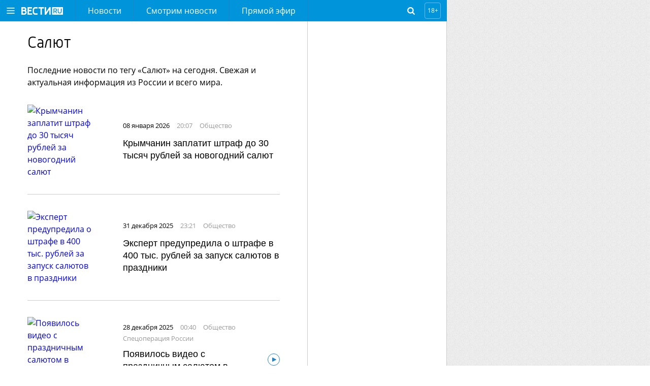

--- FILE ---
content_type: text/html; charset=UTF-8
request_url: https://www.vesti.ru/tag/%D1%81%D0%B0%D0%BB%D1%8E%D1%82
body_size: 15091
content:
<!doctype html>
<html lang="ru">

    <head>
        <meta charset="utf-8">
        <meta http-equiv="X-UA-Compatible" content="IE=edge">
        <meta name="viewport" content="width=device-width, initial-scale=1.0, maximum-scale=1.0, user-scalable=0">
        
        <link rel="apple-touch-icon" sizes="57x57" href="/i/apple-icon-57x57.png?v=1">
        <link rel="apple-touch-icon" sizes="60x60" href="/i/apple-icon-60x60.png?v=1">
        <link rel="apple-touch-icon" sizes="72x72" href="/i/apple-icon-72x72.png?v=1">
        <link rel="apple-touch-icon" sizes="76x76" href="/i/apple-icon-76x76.png?v=1">
        <link rel="apple-touch-icon" sizes="114x114" href="/i/apple-icon-114x114.png?v=1">
        <link rel="apple-touch-icon" sizes="120x120" href="/i/apple-icon-120x120.png?v=1">
        <link rel="apple-touch-icon" sizes="144x144" href="/i/apple-icon-144x144.png?v=1">
        <link rel="apple-touch-icon" sizes="152x152" href="/i/apple-icon-152x152.png?v=1">
        <link rel="apple-touch-icon" sizes="180x180" href="/i/apple-icon-180x180.png?v=1">
        <link rel="icon" type="image/png" sizes="192x192" href="/i/android-icon-192x192.png?v=1">
        <link rel="icon" type="image/png" sizes="32x32" href="/i/favicon-32x32.png?v=1">
        <link rel="icon" type="image/png" sizes="96x96" href="/i/favicon-96x96.png?v=1">
        <link rel="icon" type="image/png" sizes="16x16" href="/i/favicon-16x16.png?v=1">
        <link rel="manifest" href="/assets/manifest.json">

                    <title>Салют: последние новости на сегодня - Вести.Ru</title>
        




        <link rel="stylesheet" href="/css/main.css?v=1527029">

        <link rel="shortcut icon" href="/favicon.ico">

                    <meta name="description" content="Актуальные новости по тегу «Салют» от Вести.Ru. Интервью, репортажи, фото и видео, свежие новости, в которых фигурирует «Салют», в России и во всем Мире.">
        
                    <link rel="canonical" href="https://www.vesti.ru/tag/%D1%81%D0%B0%D0%BB%D1%8E%D1%82">
        
        <meta property="og:site_name" content="vesti.ru">

        
                    <meta property="og:url" content="https://www.vesti.ru/tag/%D1%81%D0%B0%D0%BB%D1%8E%D1%82">
        
                                    <meta property="og:title" content="Салют: последние новости на сегодня - Вести.Ru">
                    
                    <meta name="og:description" content="Последние новости дня на сайте Вести: интервью, репортажи, фото и видео. Свежие новости Москвы, регионов России и всего мира на сегодня – экономика, пенсии, авто, политика, наука, погода и другие. Будьте в курсе актуальных событий.">
        
                    <meta property="og:image" content="https://www.vesti.ru/i/logo_fb.png">
        
        <meta name="twitter:site" content="@vesti_news">

                    <meta name="twitter:title" content="Салют: последние новости на сегодня - Вести.Ru">
        
                    <meta name="twitter:description" content="Актуальные новости по тегу «Салют» от Вести.Ru. Интервью, репортажи, фото и видео, свежие новости, в которых фигурирует «Салют», в России и во всем Мире.">
        
                    <meta name="twitter:image" content="https://www.vesti.ru/i/logo_fb.png">
        
                    <meta property="twitter:url" content="https://www.vesti.ru/tag/%D1%81%D0%B0%D0%BB%D1%8E%D1%82">
        
                    <meta name="twitter:card" content="summary">
        
        
        
        
        
    <!--script src="https://assets.vgtrk.com/uid/latest/uid.js" type="text/javascript"></script-->
        <script src="https://smotrim.ru/js/media-scope.js"></script>
        <script>
            window.mediaScope = window.mediaScope || new window.MSC({
                cid: 'vesti_ru',
                tms: 'vesti_ru',
                idc: 161,
            });
        </script>
        <script src="/js/piwik.js" type="text/javascript"></script>
        <script>
            Piwik.addTracker()
        </script>

        <script>
        var tagId = 18237;
        var tagTitle = "салют";
        var tags = "18237";
        var tagsTitle = "салют";
        var tId = null;
        var articleId = null;
        var subsite = null;

        /** deprecated **/
        var cclId = 18237;
        var cclTitle = "салют";
    </script>
        <!-- Adv slot 59 [ -->



    
        
        
                    <div class="vgtrk-a1" data-id="698">
        
                <script async src="https://yandex.ru/ads/system/header-bidding.js"></script>
<script>
if (window.innerWidth <= 1024) {

var adfoxBiddersMap = {

"adfox_imho-video": "2123526",
"hybrid": "2923215",
"adfox_tn-inpool": "1216219",
"adfox_roden-media": "2109701",
"adfox_adsmart": "962449",
"adfox_NAMENAME": "1963432"
};

var syncPixels = [

{
"bidder": "hybrid",
"pixels": [
"https://www.tns-counter.ru/V13a****idsh_ad/ru/CP1251/tmsec=idsh_mob/",
"https://www.tns-counter.ru/V13a****idsh_vid/ru/CP1251/tmsec=idsh_vestiru-hbrmob/",
"https://mc.yandex.ru/watch/66716692?page-url=vestiru%3Futm_source=mob_hybrid_default%26utm_medium=%26utm_campaign=%26utm_content=%26utm_term=&page-ref="+window.location.href
]
}]
}

else if (window.innerWidth > 1025) {
var adfoxBiddersMap = {
"adfox_imho-video": "2123526",
"hybrid": "2923215",
"adfox_tn-inpool": "1216219",
"adfox_roden-media": "2109701",
"adfox_adsmart": "962449",
"adfox_NAMENAME": "1963432"
};

var syncPixels = [
{
"bidder": "hybrid",
"pixels": [
"https://www.tns-counter.ru/V13a****idsh_ad/ru/CP1251/tmsec=idsh_dis/",
"https://www.tns-counter.ru/V13a****idsh_vid/ru/CP1251/tmsec=idsh_vestiru-hbrdis/",
"https://mc.yandex.ru/watch/66716692?page-url=vestiru%3Futm_source=dis_hybrid_default%26utm_medium=%26utm_campaign=%26utm_content=%26utm_term=&page-ref="+window.location.href
          ]
}]

};

var userTimeout = 2000;
window.YaHeaderBiddingSettings = {
biddersMap: adfoxBiddersMap,
timeout: userTimeout,
syncPixels: syncPixels
};
</script>
                    </div>
        
        
    
        
        
        
                <script>
window.Ya || (window.Ya = {});
window.yaContextCb = window.yaContextCb || [];
window.Ya.adfoxCode || (window.Ya.adfoxCode = {});
window.Ya.adfoxCode.hbCallbacks || (window.Ya.adfoxCode.hbCallbacks = []);
</script>
<script src="https://yandex.ru/ads/system/context.js" async></script>
<script type="text/javascript" src="//cdn-st1.smotrim.ru/mh_files/002/420/imho.js"></script>
        
        
    
        
        
        
                <meta name="yandex-verification" content="8ede5ed9db7d148c" />
        
        
    



<!-- ] Adv slot 59 -->






        <!-- Adv slot 268 [ -->



    
        
        
                    <div class="vgtrk-a1" data-id="711">
        
                <!-- Yandex.RTB R-A-708690-134 -->
<script>
window.yaContextCb.push(() => {
    Ya.Context.AdvManager.render({
        "blockId": "R-A-708690-134",
        "type": "fullscreen",
        "platform": "desktop"
    })
})
</script>
                    </div>
        
        
    
        
        
                    <div class="vgtrk-a1" data-id="675">
        
                <style>
#adfox_157527859444081543 {
position: relative;
max-width: 1280px;
}

@media screen and (max-width: 1680px){

    #adfox_157527859444081543 {
margin-right: 400px;
min-width: 860px;
}
}

@media screen and (max-width: 1024px){

#adfox_157527859444081543 {
margin-right: 0;
min-width: 320px;
width: 100%;
}
}
</style>

<!--AdFox START-->
<!--vgtrk.com-->
<!--Площадка: vesti.ru / Новые вести / Перетяжка 1000х90 | desktop-->
<!--Категория: <не задана>-->
<!--Тип баннера: 1000x90-->
<div id="adfox_157527859444081543"></div>
<script>
window.Ya.adfoxCode.hbCallbacks.push(function () {
    window.Ya.headerBidding.pushAdUnits([
        {
            code: "adfox_157527859444081543", /* 1000Х90 */

            sizes: [
                [
                    970,
                    250
                ],
                [
                    1280,
                    250
                ]
            ],
            bids: [
                {
                    bidder: "adfox_imho-video",
                    params: {
                        p1: "cqrnr",
                        p2: "hity"
                    }
                },
               {
                   bidder: "hybrid",
                   params: {
                   placementId: "65ddfbc27bc72f10b8a264db"
                    }
                },
                {
                    bidder: "adfox_roden-media",
                    params: {
                        p1: "cvufh",
                        p2: "hfln"
                    }
                }
            ]
        }
    ]);

    window.yaContextCb.push(() => {
        Ya.adfoxCode.createAdaptive({
            ownerId: 166267,
            sequentialLoading: true,
            containerId: 'adfox_157527859444081543',
            params: {
                p1: 'brmzj',
                p2: 'eroq',
                puid2: '',
                puid3: '',
                puid4: '',
                puid10: window.cclId,
                puid11: window.tId,
                puid12: window.tags,
                pk: window.tagsTitle,
                pke: '1'
            }
        }, ['desktop'], {
            tabletWidth: 1024,
            phoneWidth: 736,
            isAutoReloads: false
        })
    })
})
</script>
                    </div>
        
        
    
        
        
        
                <!--AdFox START-->
<!--vgtrk.com-->
<!--Площадка: Вести.Ru / Новые вести / Промер 1 NEW-->
<!--Категория: <не задана>-->
<!--Тип баннера: 1x1_R-->
<div id="adfox_15494673120987890"></div>
<script>
    window.yaContextCb.push(()=>{
    Ya.adfoxCode.create({
        ownerId: 166267,
        containerId: 'adfox_15494673120987890',
        params: {
            p1: 'cdniy',
            p2: 'gbcy',
            puid2: '',
            puid3: '',
            puid10: window.cclId,
            puid11: window.tId,
            puid12: window.tags,
            pk: window.tagsTitle,
            pke: '1'
        }
    })
})
</script>


        
        
    



<!-- ] Adv slot 268 -->






        <!-- Adv slot 226 [ -->



    
        
        
                    <div class="vgtrk-a1" data-id="712">
        
                <!-- Yandex.RTB R-A-708690-135 -->
<script>
window.yaContextCb.push(() => {
    Ya.Context.AdvManager.render({
        "blockId": "R-A-708690-135",
        "type": "fullscreen",
        "platform": "touch"
    })
})
</script>
                    </div>
        
        
    
        
        
        
                <div id="adfox_168054323118957964"></div>
<script>
window.Ya.adfoxCode.hbCallbacks.push(function () {
window.Ya.headerBidding.pushAdUnits([
        {
            code: "adfox_168054323118957964", /* floorad_mobile */
            bids: [
                {
                    bidder: "adfox_adsmart",
                    params: {
                        p1: "cxvlt",
                        p2: "hhuq"
                    }
                }
            ]
        }
    ]);
    window.yaContextCb.push(()=>{
        Ya.adfoxCode.createAdaptive({
            ownerId: 166267,
            containerId: 'adfox_168054323118957964',
            type: 'floorAd',
            params: {
                p1: 'bxnkh',
                p2: 'fbnu',
                puid2: '',
                puid3: '',
                puid4: '',
                puid10: window.cclId,
                puid11: window.tId,
                puid12: window.tags,
                pk: window.tagsTitle,
                pke: '1'
            }
        }, ['tablet', 'phone'], {
            tabletWidth: 1024,
            phoneWidth: 736,
            isAutoReloads: false
        })
    })
})
</script>
        
        
    
        
        
        
                <!--AdFox START-->
<!--vgtrk.com-->
<!--Площадка: Вести.Ru / Новые вести / topbanner  // smartphone // адаптивный-->
<!--Категория: <не задана>-->
<!--Тип баннера: topbanner-->
<div id="adfox_14981317330913835"></div>
<script>window.Ya.adfoxCode.hbCallbacks.push(function() {
    window.Ya.headerBidding.pushAdUnits([
        {
          code: "adfox_14981317330913835", /* topbanner_smartphone */
          sizes: [
                [
                    300,
                    250
                ]
                     ],
          bids: [
            {
        bidder: "adfox_imho-video",
        params: {
          p1: "cqsaw",
          p2: "hiua"
        }
      },
         {
       bidder: "hybrid",
       params: {
       placementId: "65ddfbc27bc72f10b8a264dd"
                    }
                },
     { 
        bidder: "adfox_NAMENAME",
                        params: {
                            p1: "cukmq",
                            p2: "hajj"
                        }
                    },
            {
                        bidder: "adfox_roden-media",
                        params: {
                            p1: "cvufk",
                            p2: "hbts"
                        }
                    },
                    {
                        bidder: "adfox_adsmart",
                        params: {
                            p1: "cqmbh",
                            p2: "ul"
                        }
                    }
          ]
        }
    ]);
     window.yaContextCb.push(()=>{
     Ya.adfoxCode.createAdaptive({
        ownerId: 166267,
        containerId: "adfox_14981317330913835",
        params: {
            p1: "bryhq",
            p2: "fctl",
            puid2: "",
            puid10: window.cclId,
            puid11: window.tId,
            puid12: window.tags,
            pk: window.tagsTitle,
            pke: "1"
        },
onRender: function() {
document.querySelector("div#adfox_14981317330913835").style.marginTop = "10px";
document.querySelector("div#adfox_14981317330913835").style.display = "flex";
document.querySelector("div#adfox_14981317330913835").style.alignItems = "center";
document.querySelector("div#adfox_14981317330913835").style.justifyContent = "center";
}
    }, ["phone"], {
        tabletWidth: 1024,
        phoneWidth: 736,
        isAutoReloads: false
    })
  })
})
</script>

        
        
    



<!-- ] Adv slot 226 -->






        <!-- Adv slot 62 [ -->



    
        
        
        
                <!--AdFox START-->
<!--vgtrk.com-->
<!--Площадка: Вести.Ru / Новые вести / m Top banner // tablet // адаптивный-->
<!--Категория: <не задана>-->
<!--Тип баннера: Перетяжка планшет-->
<div id="adfox_149630847713068587"></div>
<script>
    window.yaContextCb.push(()=>{
    Ya.adfoxCode.createAdaptive({
        ownerId: 166267,
        containerId: 'adfox_149630847713068587',
        params: {
            p1: 'bvnwe',
            p2: 'fkql',
            puid2: '',
            puid10: window.cclId,
            puid11: window.tId,
            puid12: window.tags,
            pk: window.tagsTitle,
            pke: '1'
        }
    }, ['tablet'], {
        tabletWidth: 1024,
        phoneWidth: 736,
        isAutoReloads: false
    })
})
</script>
        
        
    



<!-- ] Adv slot 62 -->







        <meta name="apple-itunes-app" content="app-id=1526501534" />
<meta name="yandex-verification" content="62724c15a16d0a88" />
<meta name="yandex-verification" content="590dc0b9edbcf68b" />
<meta name="yandex-verification" content="3f0e6a79c8fef923" />
<meta name="google-site-verification" content="GKStD-YfjeTeyOTtef8G2dgb9zoSvvY1Q5f2qf_K9-s" />
<style>
a.logo-nenastie {
    position: relative;
    display: inline-block;
    height: 54px;
    width: 150px;
    font: normal 0px/54px "OpenSansLight", sans-serif;
    color: #fff;
text-decoration: none;
background: url(/i/Nenastie.svg) left center no-repeat;
    background-size: auto;
background-size: contain;
margin: 0;}
.logo-specproekt, .navigation-top__specproekt { display: none !important; }
.article__text .js-mediator-article h5 { font-weight: normal; }
</style>
<!-- Yandex.Metrika counter -->
<script type="text/javascript" >
   (function(m,e,t,r,i,k,a){m[i]=m[i]||function(){(m[i].a=m[i].a||[]).push(arguments)};
   m[i].l=1*new Date();k=e.createElement(t),a=e.getElementsByTagName(t)[0],k.async=1,k.src=r,a.parentNode.insertBefore(k,a)})
   (window, document, "script", "https://mc.yandex.ru/metrika/tag.js", "ym");

   ym(21374125, "init", {
        clickmap:true,
        trackLinks:true,
        accurateTrackBounce:true,
        webvisor:true
   });
</script>
<noscript><div><img src="https://mc.yandex.ru/watch/21374125" style="position:absolute; left:-9999px;" alt="" /></div></noscript>
<!-- /Yandex.Metrika counter --> 

<!-- Varioqub experiments -->
<script type="text/javascript">
(function(e, x, pe, r, i, me, nt){
e[i]=e[i]||function(){(e[i].a=e[i].a||[]).push(arguments)},
me=x.createElement(pe),me.async=1,me.src=r,nt=x.getElementsByTagName(pe)[0],me.addEventListener('error',function(){function cb(t){t=t[t.length-1],'function'==typeof t&&t({flags:{}})};Array.isArray(e[i].a)&&e[i].a.forEach(cb);e[i]=function(){cb(arguments)}}),nt.parentNode.insertBefore(me,nt)})
(window, document, 'script', 'https://abt.s3.yandex.net/expjs/latest/exp.js', 'ymab');
ymab('metrika.21374125', 'init'/*, {clientFeatures}, {callback}*/);
</script>

    </head>
    <body>
    
    
    
    <!-- pager wrapper [ -->
        <div class="page-wrap">
            <header class="header">
    <div class="header__holder">
        <div class="header__control">
            <a class="header__button header__button--burger" href="#"></a>
        </div>
        <div class="header__logo">
                            <a class="logo" href="/"></a>
                                </div>
        <div class="header__navigation">
            <nav class="navigation navigation--hidden">
    <div class="navigation__control">
        <a class="navigation__close" href="#"></a>
    </div>
    <ul class="navigation-top">
                    <li class="navigation-top__item">
                <a class="navigation-top__link "
                   href="/news"
                                                      >
                    Новости
                </a>
            </li>
                    <li class="navigation-top__item">
                <a class="navigation-top__link "
                   href="https://smotrim.ru/brand/58500"
                                       rel="external noopener nofollow"                >
                    Смотрим новости
                </a>
            </li>
                    <li class="navigation-top__item">
                <a class="navigation-top__link live"
                   href="https://smotrim.ru/channels"
                   target="_blank"                    rel="external noopener nofollow"                >
                    Прямой эфир
                </a>
            </li>
        
    </ul>
    <div class="navigation__list">
        <ul class="navigation__main">
                            <li class="navigation__item">
                    <a class="navigation__link "
                       href="/news"
                                                                  >
                        Новости
                    </a>
                </li>
                            <li class="navigation__item">
                    <a class="navigation__link "
                       href="https://smotrim.ru/brand/58500"
                                               rel="external noopener nofollow"                    >
                        Смотрим новости
                    </a>
                </li>
                            <li class="navigation__item">
                    <a class="navigation__link live"
                       href="https://smotrim.ru/channels"
                       target="_blank"                        rel="external noopener nofollow"                    >
                        Прямой эфир
                    </a>
                </li>
                            <li class="navigation__item">
                    <a class="navigation__link "
                       href="https://smotrim.ru/channels"
                       target="_blank"                        rel="external noopener nofollow"                    >
                        Трансляции
                    </a>
                </li>
                            <li class="navigation__item">
                    <a class="navigation__link "
                       href="https://www.vesti.ru/theme/11921"
                                                                  >
                        Спецоперация
                    </a>
                </li>
            
        </ul>

        <ul class="navigation__projects">
                            <li class="navigation__item">
                    <a href="/tag/Только+у+нас"
                       class="navigation__link "
                                           >
                        Только у нас
                    </a>
                </li>
                            <li class="navigation__item">
                    <a href="/politika"
                       class="navigation__link "
                                           >
                        Политика
                    </a>
                </li>
                            <li class="navigation__item">
                    <a href="/ekonomika"
                       class="navigation__link "
                                           >
                        Экономика
                    </a>
                </li>
                            <li class="navigation__item">
                    <a href="/proisshestviya"
                       class="navigation__link "
                                           >
                        Происшествия
                    </a>
                </li>
                            <li class="navigation__item">
                    <a href="/obshchestvo"
                       class="navigation__link "
                                           >
                        Общество
                    </a>
                </li>
                            <li class="navigation__item">
                    <a href="/kultura"
                       class="navigation__link "
                                           >
                        Культура
                    </a>
                </li>
                            <li class="navigation__item">
                    <a href="/television"
                       class="navigation__link "
                                           >
                        Кино и ТВ
                    </a>
                </li>
                            <li class="navigation__item">
                    <a href="/sport"
                       class="navigation__link "
                                           >
                        Спорт
                    </a>
                </li>
                            <li class="navigation__item">
                    <a href="/avto"
                       class="navigation__link "
                                           >
                        Авто
                    </a>
                </li>
                            <li class="navigation__item">
                    <a href="/nauka"
                       class="navigation__link "
                                           >
                        Наука
                    </a>
                </li>
                            <li class="navigation__item">
                    <a href="/medicina"
                       class="navigation__link "
                                           >
                        Медицина
                    </a>
                </li>
                            <li class="navigation__item">
                    <a href="/hitech"
                       class="navigation__link "
                                           >
                        Hi-tech
                    </a>
                </li>
                            <li class="navigation__item">
                    <a href="/silovye-struktury"
                       class="navigation__link "
                                           >
                        Силовые структуры
                    </a>
                </li>
                            <li class="navigation__item">
                    <a href="/nedvizhimost"
                       class="navigation__link "
                                           >
                        Недвижимость
                    </a>
                </li>
                    </ul>






        <div class="navigation__social">
            <a class="soc-button vkontakte" rel="external noopener nofollow" target="_blank" href="https://vk.com/vesti"></a>
                        <a class="soc-button odnoklassniki" rel="external noopener nofollow" target="_blank" href="https://www.ok.ru/vesti"></a>
                                        <a class="soc-button telegram" rel="external noopener nofollow" target="_blank" href="https://t.me/vestiru"></a>
                        </div>

    </div>
</nav>
        </div>
        <!--  Лого реклама -->
        
        <!-- End реклама -->
        <div class="header__search">
            <div class="search-form search-form--hidden">
    <div class="search-form__control"></div>
    <form class="search-form__form" action="/search">
        <input class="search-form__query" id="search-form-query" autocomplete="off" name="q" placeholder="поиск" type="text" value="">
        <input class="search-form__submit" value="Go!" type="submit">
    </form>
</div>        </div>
        <div class="header__age-restriction">
            <i class="header__icon">18+</i>
        </div>
    </div>
</header>

            <!-- Live [  -->




            
            <div class="main-content">
                    <div class="content">
        <div class="content__inner content__inner_wide content-news">
                            <h1 class="article__title">Салют</h1>
                                                    <div class="article__anons__seo">Последние новости по тегу «Салют» на сегодня. Свежая и актуальная информация из России и всего мира.</div>
            
            <div class="list list-news list-tags" data-next-page="/api/tag/%D1%81%D0%B0%D0%BB%D1%8E%D1%82?page=2">

                                                        <div class="list__item">
                        <a href="/article/4862538"
                           class="list__pic-wrapper  vgtrk-lazy-preloader">
                                                            <img class="list__pic vgtrk-lazy" alt="Крымчанин заплатит штраф до 30 тысяч рублей за новогодний салют"
                                     data-src="https://cdn-st1.smotrim.ru/vh/pictures/lw/797/801/5.jpg">
                                                    </a>
                        <div class="list__info">

                            <div class="list__data">
                                                                    <div class="list__date">
                                    08 января 2026
                                </div>
                                <div class="list__time">
                                    20:07
                                </div>
                                <div class="list__subtitle"><a class="list__src" href="/obshchestvo">общество</a></div>
                                                            </div>
                            <h3 class="list__title">
                                <a href="/article/4862538">Крымчанин заплатит штраф до 30 тысяч рублей за новогодний салют</a>
                            </h3>
                                                    </div>
                    </div>
                                                        <div class="list__item">
                        <a href="/article/4855236"
                           class="list__pic-wrapper  vgtrk-lazy-preloader">
                                                            <img class="list__pic vgtrk-lazy" alt="Эксперт предупредила о штрафе в 400 тыс. рублей за запуск салютов в праздники"
                                     data-src="https://cdn-st1.smotrim.ru/vh/pictures/lw/418/463/9.jpg">
                                                    </a>
                        <div class="list__info">

                            <div class="list__data">
                                                                    <div class="list__date">
                                    31 декабря 2025
                                </div>
                                <div class="list__time">
                                    23:21
                                </div>
                                <div class="list__subtitle"><a class="list__src" href="/obshchestvo">общество</a></div>
                                                            </div>
                            <h3 class="list__title">
                                <a href="/article/4855236">Эксперт предупредила о штрафе в 400 тыс. рублей за запуск салютов в праздники</a>
                            </h3>
                                                    </div>
                    </div>
                                                        <div class="list__item">
                        <a href="/article/4849893"
                           class="list__pic-wrapper  vgtrk-lazy-preloader">
                                                            <img class="list__pic vgtrk-lazy" alt="Появилось видео с праздничным салютом в освобожденном ВС РФ Димитрове"
                                     data-src="https://cdn-st1.smotrim.ru/vh/pictures/lw/793/699/5.jpg">
                                                    </a>
                        <div class="list__info">

                            <div class="list__data">
                                                                    <div class="list__date">
                                    28 декабря 2025
                                </div>
                                <div class="list__time">
                                    00:40
                                </div>
                                <div class="list__subtitle"><a class="list__src" href="/obshchestvo">общество</a></div>
                                                                    <div class="list__subtitle theme">
                                        <a class="list__src"
                                           href="/theme/11921">Спецоперация России</a>
                                    </div>
                                                            </div>
                            <h3 class="list__title has_video">
                                <a href="/article/4849893">Появилось видео с праздничным салютом в освобожденном ВС РФ Димитрове</a>
                            </h3>
                                                            <div class="list__icon">
                                    <a href="/article/4849893"
                                       class="list__icon-play"></a>
                                </div>
                                                    </div>
                    </div>
                                                        <div class="list__item">
                        <a href="/article/4849564"
                           class="list__pic-wrapper  vgtrk-lazy-preloader">
                                                            <img class="list__pic vgtrk-lazy" alt="Сергей Миронов: в Латвии власти пробивают очередное дно, вводя штрафы за салюты"
                                     data-src="https://cdn-st1.smotrim.ru/vh/pictures/lw/579/788/7.jpg">
                                                    </a>
                        <div class="list__info">

                            <div class="list__data">
                                                                    <div class="list__date">
                                    27 декабря 2025
                                </div>
                                <div class="list__time">
                                    16:22
                                </div>
                                <div class="list__subtitle"><a class="list__src" href="/obshchestvo">общество</a></div>
    <div class="list__subtitle"><a class="list__src" href="/politika">политика</a></div>
                                                            </div>
                            <h3 class="list__title">
                                <a href="/article/4849564">Сергей Миронов: в Латвии власти пробивают очередное дно, вводя штрафы за салюты</a>
                            </h3>
                                                    </div>
                    </div>
                                                        <div class="list__item">
                        <a href="/article/4847575"
                           class="list__pic-wrapper  vgtrk-lazy-preloader">
                                                            <img class="list__pic vgtrk-lazy" alt="Юрист Семченков предупредил об угрозе штрафа за запуск фейерверков"
                                     data-src="https://cdn-st1.smotrim.ru/vh/pictures/lw/665/742/3.jpg">
                                                    </a>
                        <div class="list__info">

                            <div class="list__data">
                                                                    <div class="list__date">
                                    26 декабря 2025
                                </div>
                                <div class="list__time">
                                    08:59
                                </div>
                                <div class="list__subtitle"><a class="list__src" href="/obshchestvo">общество</a></div>
                                                                    <div class="list__subtitle theme">
                                        <a class="list__src"
                                           href="/theme/11979">Главные события</a>
                                    </div>
                                                            </div>
                            <h3 class="list__title">
                                <a href="/article/4847575">Юрист Семченков предупредил об угрозе штрафа за запуск фейерверков</a>
                            </h3>
                                                    </div>
                    </div>
                                                        <div class="list__item">
                        <a href="/article/4847211"
                           class="list__pic-wrapper  vgtrk-lazy-preloader">
                                                            <img class="list__pic vgtrk-lazy" alt="В 19 регионах РФ будет запрещена пиротехника в новогодние праздники"
                                     data-src="https://cdn-st1.smotrim.ru/vh/pictures/lw/625/694/3.jpg">
                                                    </a>
                        <div class="list__info">

                            <div class="list__data">
                                                                    <div class="list__date">
                                    25 декабря 2025
                                </div>
                                <div class="list__time">
                                    23:32
                                </div>
                                <div class="list__subtitle"><a class="list__src" href="/proisshestviya">происшествия</a></div>
                                                                    <div class="list__subtitle theme">
                                        <a class="list__src"
                                           href="/theme/12376">Новый год и Рождество-2026</a>
                                    </div>
                                                            </div>
                            <h3 class="list__title">
                                <a href="/article/4847211">В 19 регионах РФ будет запрещена пиротехника в новогодние праздники</a>
                            </h3>
                                                    </div>
                    </div>
                                                        <div class="list__item">
                        <a href="/article/4845364"
                           class="list__pic-wrapper  vgtrk-lazy-preloader">
                                                            <img class="list__pic vgtrk-lazy" alt="Губернатор: салюты в Псковской области можно запускать с 31 декабря до 2 января"
                                     data-src="https://cdn-st1.smotrim.ru/vh/pictures/lw/390/985/0.jpg">
                                                    </a>
                        <div class="list__info">

                            <div class="list__data">
                                                                    <div class="list__date">
                                    25 декабря 2025
                                </div>
                                <div class="list__time">
                                    00:49
                                </div>
                                <div class="list__subtitle"><a class="list__src" href="/proisshestviya">происшествия</a></div>
                                                                    <div class="list__subtitle theme">
                                        <a class="list__src"
                                           href="/theme/12376">Новый год и Рождество-2026</a>
                                    </div>
                                                            </div>
                            <h3 class="list__title">
                                <a href="/article/4845364">Губернатор: салюты в Псковской области можно запускать с 31 декабря до 2 января</a>
                            </h3>
                                                    </div>
                    </div>
                                                        <div class="list__item">
                        <a href="/article/4841730"
                           class="list__pic-wrapper  vgtrk-lazy-preloader">
                                                            <img class="list__pic vgtrk-lazy" alt="В Псковской области разрешили новогодние фейерверки до утра 2 января"
                                     data-src="https://cdn-st1.smotrim.ru/vh/pictures/lw/418/463/9.jpg">
                                                    </a>
                        <div class="list__info">

                            <div class="list__data">
                                                                    <div class="list__date">
                                    23 декабря 2025
                                </div>
                                <div class="list__time">
                                    00:27
                                </div>
                                <div class="list__subtitle"><a class="list__src" href="/obshchestvo">общество</a></div>
                                                            </div>
                            <h3 class="list__title">
                                <a href="/article/4841730">В Псковской области разрешили новогодние фейерверки до утра 2 января</a>
                            </h3>
                                                    </div>
                    </div>
                                                        <div class="list__item">
                        <a href="/article/4828365"
                           class="list__pic-wrapper  vgtrk-lazy-preloader">
                                                            <img class="list__pic vgtrk-lazy" alt="Юрист Арешев напомнил о штрафе из-за неправильного запуска салюта на Новый год"
                                     data-src="https://cdn-st1.smotrim.ru/vh/pictures/lw/390/985/0.jpg">
                                                    </a>
                        <div class="list__info">

                            <div class="list__data">
                                                                    <div class="list__date">
                                    14 декабря 2025
                                </div>
                                <div class="list__time">
                                    21:10
                                </div>
                                <div class="list__subtitle"><a class="list__src" href="/obshchestvo">общество</a></div>
                                                                    <div class="list__subtitle theme">
                                        <a class="list__src"
                                           href="/theme/12376">Новый год и Рождество-2026</a>
                                    </div>
                                                            </div>
                            <h3 class="list__title">
                                <a href="/article/4828365">Юрист Арешев напомнил о штрафе из-за неправильного запуска салюта на Новый год</a>
                            </h3>
                                                    </div>
                    </div>
                                                        <div class="list__item">
                        <a href="/article/4789060"
                           class="list__pic-wrapper  vgtrk-lazy-preloader">
                                                            <img class="list__pic vgtrk-lazy" alt="Праздничный салют в новогоднюю ночь отменили в Улан-Удэ"
                                     data-src="https://cdn-st1.smotrim.ru/vh/pictures/lw/583/175/9.jpg">
                                                    </a>
                        <div class="list__info">

                            <div class="list__data">
                                                                    <div class="list__date">
                                    20 ноября 2025
                                </div>
                                <div class="list__time">
                                    05:24
                                </div>
                                <div class="list__subtitle"><a class="list__src" href="/obshchestvo">общество</a></div>
                                                            </div>
                            <h3 class="list__title">
                                <a href="/article/4789060">Праздничный салют в новогоднюю ночь отменили в Улан-Удэ</a>
                            </h3>
                                                    </div>
                    </div>
                                                        <div class="list__item">
                        <a href="/article/4685746"
                           class="list__pic-wrapper  vgtrk-lazy-preloader">
                                                            <img class="list__pic vgtrk-lazy" alt="Собянин: в Москве праздничного салюта в День города не будет"
                                     data-src="https://cdn-st1.smotrim.ru/vh/pictures/lw/625/694/3.jpg">
                                                    </a>
                        <div class="list__info">

                            <div class="list__data">
                                                                    <div class="list__date">
                                    13 сентября 2025
                                </div>
                                <div class="list__time">
                                    17:06
                                </div>
                                <div class="list__subtitle"><a class="list__src" href="/obshchestvo">общество</a></div>
                                                            </div>
                            <h3 class="list__title">
                                <a href="/article/4685746">Собянин: в Москве праздничного салюта в День города не будет</a>
                            </h3>
                                                    </div>
                    </div>
                                                        <div class="list__item">
                        <a href="/article/4674990"
                           class="list__pic-wrapper  vgtrk-lazy-preloader">
                                                            <img class="list__pic vgtrk-lazy" alt="Возгорание гаража с пиротехникой привело к масштабному салюту в Краснодаре"
                                     data-src="https://cdn-st1.smotrim.ru/vh/pictures/lw/665/926/4.jpg">
                                                    </a>
                        <div class="list__info">

                            <div class="list__data">
                                                                    <div class="list__date">
                                    07 сентября 2025
                                </div>
                                <div class="list__time">
                                    05:52
                                </div>
                                <div class="list__subtitle"><a class="list__src" href="/proisshestviya">происшествия</a></div>
                                                            </div>
                            <h3 class="list__title">
                                <a href="/article/4674990">Возгорание гаража с пиротехникой привело к масштабному салюту в Краснодаре</a>
                            </h3>
                                                    </div>
                    </div>
                                                        <div class="list__item">
                        <a href="/article/4612644"
                           class="list__pic-wrapper  vgtrk-lazy-preloader">
                                                            <img class="list__pic vgtrk-lazy" alt="В Санкт-Петербурге отменили Главный военно-морской парад и салют"
                                     data-src="https://cdn-st1.smotrim.ru/vh/pictures/lw/511/749/9.jpg">
                                                    </a>
                        <div class="list__info">

                            <div class="list__data">
                                                                    <div class="list__date">
                                    25 июля 2025
                                </div>
                                <div class="list__time">
                                    14:31
                                </div>
                                <div class="list__subtitle"><a class="list__src" href="/obshchestvo">общество</a></div>
                                                            </div>
                            <h3 class="list__title">
                                <a href="/article/4612644">В Санкт-Петербурге отменили Главный военно-морской парад и салют</a>
                            </h3>
                                                    </div>
                    </div>
                                                        <div class="list__item">
                        <a href="/article/4596195"
                           class="list__pic-wrapper  vgtrk-lazy-preloader">
                                                            <img class="list__pic vgtrk-lazy" alt="Глава Сергиева-Посада: прозвучавшие над округом хлопки – не взрывы, а салют"
                                     data-src="https://cdn-st1.smotrim.ru/vh/pictures/lw/636/964/7.jpg">
                                                    </a>
                        <div class="list__info">

                            <div class="list__data">
                                                                    <div class="list__date">
                                    15 июля 2025
                                </div>
                                <div class="list__time">
                                    00:47
                                </div>
                                <div class="list__subtitle"><a class="list__src" href="/proisshestviya">происшествия</a></div>
                                                            </div>
                            <h3 class="list__title">
                                <a href="/article/4596195">Глава Сергиева-Посада: прозвучавшие над округом хлопки – не взрывы, а салют</a>
                            </h3>
                                                    </div>
                    </div>
                                                        <div class="list__item">
                        <a href="/article/4562724"
                           class="list__pic-wrapper  vgtrk-lazy-preloader">
                                                            <img class="list__pic vgtrk-lazy" alt="На свадьбе в Подмосковье из-за взрыва пиротехники пострадали молодожены и гости"
                                     data-src="https://cdn-st1.smotrim.ru/vh/pictures/lw/584/214/0.jpg">
                                                    </a>
                        <div class="list__info">

                            <div class="list__data">
                                                                    <div class="list__date">
                                    23 июня 2025
                                </div>
                                <div class="list__time">
                                    15:47
                                </div>
                                <div class="list__subtitle"><a class="list__src" href="/proisshestviya">происшествия</a></div>
    <div class="list__subtitle"><a class="list__src" href="/obshchestvo">общество</a></div>
                                                                    <div class="list__subtitle theme">
                                        <a class="list__src"
                                           href="/theme/11979">Главные события</a>
                                    </div>
                                                            </div>
                            <h3 class="list__title">
                                <a href="/article/4562724">На свадьбе в Подмосковье из-за взрыва пиротехники пострадали молодожены и гости</a>
                            </h3>
                                                    </div>
                    </div>
                                                        <div class="list__item">
                        <a href="/article/4494202"
                           class="list__pic-wrapper  vgtrk-lazy-preloader">
                                                            <img class="list__pic vgtrk-lazy" alt="Мэрия Челябинска накажет подрядчика, сорвавшего салют в День Победы"
                                     data-src="https://cdn-st1.smotrim.ru/vh/pictures/lw/625/827/6.jpg">
                                                    </a>
                        <div class="list__info">

                            <div class="list__data">
                                                                    <div class="list__date">
                                    10 мая 2025
                                </div>
                                <div class="list__time">
                                    14:19
                                </div>
                                <div class="list__subtitle"><a class="list__src" href="/proisshestviya">происшествия</a></div>
    <div class="list__subtitle"><a class="list__src" href="/obshchestvo">общество</a></div>
                                                            </div>
                            <h3 class="list__title">
                                <a href="/article/4494202">Мэрия Челябинска накажет подрядчика, сорвавшего салют в День Победы</a>
                            </h3>
                                                    </div>
                    </div>
                                                        <div class="list__item">
                        <a href="/article/4493642"
                           class="list__pic-wrapper  vgtrk-lazy-preloader">
                                                            <img class="list__pic vgtrk-lazy" alt="В Москве прогремел салют по случаю 80-й годовщины Победы"
                                     data-src="https://cdn-st1.smotrim.ru/vh/pictures/lw/625/759/2.jpg">
                                                    </a>
                        <div class="list__info">

                            <div class="list__data">
                                                                    <div class="list__date">
                                    09 мая 2025
                                </div>
                                <div class="list__time">
                                    23:34
                                </div>
                                <div class="list__subtitle"><a class="list__src" href="/obshchestvo">общество</a></div>
                                                                    <div class="list__subtitle theme">
                                        <a class="list__src"
                                           href="/theme/12300">80-летие Победы</a>
                                    </div>
                                                            </div>
                            <h3 class="list__title">
                                <a href="/article/4493642">В Москве прогремел салют по случаю 80-й годовщины Победы</a>
                            </h3>
                                                    </div>
                    </div>
                                                        <div class="list__item">
                        <a href="/article/4493595"
                           class="list__pic-wrapper  vgtrk-lazy-preloader">
                                                            <img class="list__pic vgtrk-lazy" alt="В Луганске прогремел единственный на Донбассе салют в честь Победы"
                                     data-src="https://cdn-st1.smotrim.ru/vh/pictures/lw/625/756/7.jpg">
                                                    </a>
                        <div class="list__info">

                            <div class="list__data">
                                                                    <div class="list__date">
                                    09 мая 2025
                                </div>
                                <div class="list__time">
                                    22:33
                                </div>
                                <div class="list__subtitle"><a class="list__src" href="/obshchestvo">общество</a></div>
                                                                    <div class="list__subtitle theme">
                                        <a class="list__src"
                                           href="/theme/12300">80-летие Победы</a>
                                    </div>
                                                            </div>
                            <h3 class="list__title">
                                <a href="/article/4493595">В Луганске прогремел единственный на Донбассе салют в честь Победы</a>
                            </h3>
                                                    </div>
                    </div>
                                                        <div class="list__item">
                        <a href="/article/4493149"
                           class="list__pic-wrapper  vgtrk-lazy-preloader">
                                                            <img class="list__pic vgtrk-lazy" alt="Праздничный салют в Южно-Сахалинске показали в прямом эфире"
                                     data-src="https://cdn-st1.smotrim.ru/vh/pictures/lw/625/699/0.jpg">
                                                    </a>
                        <div class="list__info">

                            <div class="list__data">
                                                                    <div class="list__date">
                                    09 мая 2025
                                </div>
                                <div class="list__time">
                                    14:31
                                </div>
                                <div class="list__subtitle"><a class="list__src" href="/obshchestvo">общество</a></div>
                                                                    <div class="list__subtitle theme">
                                        <a class="list__src"
                                           href="/theme/12300">80-летие Победы</a>
                                    </div>
                                                            </div>
                            <h3 class="list__title">
                                <a href="/article/4493149">Праздничный салют в Южно-Сахалинске показали в прямом эфире</a>
                            </h3>
                                                    </div>
                    </div>
                                                        <div class="list__item">
                        <a href="/article/4492930"
                           class="list__pic-wrapper  vgtrk-lazy-preloader">
                                                            <img class="list__pic vgtrk-lazy" alt="Белоусов приказал 9 мая провести праздничные салюты в ряде российских городов"
                                     data-src="https://cdn-st1.smotrim.ru/vh/pictures/lw/625/663/5.jpg">
                                                    </a>
                        <div class="list__info">

                            <div class="list__data">
                                                                    <div class="list__date">
                                    09 мая 2025
                                </div>
                                <div class="list__time">
                                    11:51
                                </div>
                                <div class="list__subtitle"><a class="list__src" href="/obshchestvo">общество</a></div>
                                                                    <div class="list__subtitle theme">
                                        <a class="list__src"
                                           href="/theme/11979">Главные события</a>
                                    </div>
                                                            </div>
                            <h3 class="list__title">
                                <a href="/article/4492930">Белоусов приказал 9 мая провести праздничные салюты в ряде российских городов</a>
                            </h3>
                                                    </div>
                    </div>
                            </div>
        </div>
        <div class="slot slot--inner">
            <div class="slot__container slot__container--static">
                <!-- Adv slot 284 [ -->



    
        
        
                    <div class="vgtrk-a1" data-id="677">
        
                <!--AdFox START-->
<!--vgtrk.com-->
<!--Площадка: Вести.Ru / Новые вести / 240х400_десктоп-->
<!--Категория: <не задана>-->
<!--Тип баннера: 240x400js-->
<div id="adfox_149139884426052801"></div>
<script>window.Ya.adfoxCode.hbCallbacks.push(function() {
    window.Ya.headerBidding.pushAdUnits([
        { 
    code: "adfox_149139884426052801", /* 300x600_desktop */
sizes: [
                [
                    300,
                    600
                ]
            ],
    bids: [
      {
        bidder: "adfox_imho-video",
        params: {
          p1: "cqrns",
          p2: "hitz"
        }
      },
     {
       bidder: "hybrid",
       params: {
       placementId: "65ddfbc27bc72f10b8a264dc"
                    }
                },
 {
        bidder: "adfox_NAMENAME",
        params: {
          p1: "cukmr",
          p2: "hajj"
        }
      },

 {
        bidder: "adfox_adsmart",
        params: {
          p1: "cqgvk",
          p2: "hhro"
        }
      },
 {
        bidder: "adfox_roden-media",
        params: {
        p1: "cvufi",
        p2: "emwl"
                        }
                    }
    ]
}
    ]);
    window.yaContextCb.push(()=>{
    Ya.adfoxCode.createAdaptive({
        ownerId: 166267,
        sequentialLoading: true,
        containerId: 'adfox_149139884426052801',
        params: {
            p1: 'breri',
            p2: 'ejzf',
         puid10: window.cclId,
         puid11: window.tId,
         puid12: window.tags,
         pk: window.tagsTitle,
         pke: '1'
        },
       lazyLoad: true,
onRender: function() {
document.querySelector('div#adfox_149139884426052801').style.marginTop = '20px';
document.querySelector('div#adfox_149139884426052801').style.marginBottom = '20px';
document.querySelector('div#adfox_149139884426052801').style.display = 'flex';
document.querySelector('div#adfox_149139884426052801').style.alignItems = 'center';
document.querySelector('div#adfox_149139884426052801').style.justifyContent = 'center';
}
    },
        ['desktop'], {
        tabletWidth: 1365,
        phoneWidth: 1024,
        isAutoReloads: false
    })
  })
})
</script>

                    </div>
        
        
    
        
        
                    <div class="vgtrk-a1" data-id="678">
        
                <!--AdFox START-->
<!--vgtrk.com-->
<!--Площадка: vesti.ru / Новые вести / 240х400 | tablet | на разрешение 1024-1365-->
<!--Категория: <не задана>-->
<!--Тип баннера: 240x400js-->
<div id="adfox_159672838192894397"></div>
<script>window.Ya.adfoxCode.hbCallbacks.push(function() {
    window.Ya.headerBidding.pushAdUnits([
{
    code: "adfox_159672838192894397", /* 240x400_desktop */
    sizes: [
                [
                    240,
                    400
                ]
                     ],
    bids: [
      {
        bidder: "adfox_imho-video",
        params: {
          p1: "cqrnq",
          p2: "hitz"
        }
      },
{
       bidder: "hybrid",
       params: {
       placementId: "65e9ba5b4d506e92e86a78d6"
        }
     },
 {
        bidder: "adfox_adsmart",
        params: {
          p1: "cqlim",
          p2: "hhrn"
        }
      },
 {
         bidder: "adfox_roden-media",
         params: {
         p1: "cvuhq",
         p2: "hjrx"
                        }
                    }
    ]
  }
    ]);      
    window.yaContextCb.push(()=>{
    Ya.adfoxCode.createAdaptive({
        ownerId: 166267,
        sequentialLoading: true,
        containerId: 'adfox_159672838192894397',
        params: {
            p1: 'cluwn',
            p2: 'ejzf',
         puid10: window.cclId,
         puid11: window.tId,
         puid12: window.tags,
         pk: window.tagsTitle,
         pke: '1'
        },
       lazyLoad: true,
onRender: function() {
document.querySelector('div#adfox_159672838192894397').style.marginTop = '20px';
document.querySelector('div#adfox_151316498826541408').style.marginBottom = '20px';
document.querySelector('div#adfox_159672838192894397').style.display = 'flex';
document.querySelector('div#adfox_159672838192894397').style.alignItems = 'center';
document.querySelector('div#adfox_159672838192894397').style.justifyContent = 'center';
}
    }, 
        [ 'tablet'], {
        tabletWidth: 1365,
        phoneWidth: 1024,
        isAutoReloads: false
    })
 })
})
</script>
                    </div>
        
        
    
        
        
        
                <!--AdFox START-->
<!--vgtrk.com-->
<!--Площадка: vesti.ru / Новые вести / 300x300 проброс | desktop-->
<!--Категория: <не задана>-->
<!--Тип баннера: 300x300-->
<div id="adfox_159438758254824962"></div>
<script>
    window.yaContextCb.push(()=>{
    Ya.adfoxCode.createAdaptive({
        ownerId: 166267,
        containerId: 'adfox_159438758254824962',
        params: {
            p1: 'cigba',
            p2: 'gqnq',
            puid2: '',
            puid3: '',
            puid4: '',
            puid10: '',
            puid11: ''
        },
onRender: function() {
document.querySelector('div#adfox_159438758254824962').style.marginTop = '20px';
document.querySelector('div#adfox_159438758254824962').style.marginBottom = '20px';
document.querySelector('div#adfox_159438758254824962').style.display = 'flex';
document.querySelector('div#adfox_159438758254824962').style.alignItems = 'center';
document.querySelector('div#adfox_159438758254824962').style.justifyContent = 'center';
    }
     }, ['desktop'], {
        tabletWidth: 1024,
        phoneWidth: 736,
        isAutoReloads: false
    })
})
</script>
        
        
    
        
        
        
                <div style="margin: 20px auto 0  auto;width: 240px;">
<!--AdFox START-->
<!--vgtrk.com-->
<!--Площадка: Вести.Ru / Новые вести / Инфоспонсорство 240х200_Десктоп-->
<!--Категория: <не задана>-->
<!--Тип баннера: 240x200-->
<div id="adfox_155022968022472763"></div>
<script>
    window.yaContextCb.push(()=>{
    Ya.adfoxCode.createAdaptive({
        ownerId: 166267,
        containerId: 'adfox_155022968022472763',
        params: {
            p1: 'bqvut',
            p2: 'esgz',
            puid2: '',
            puid3: '',
            puid10: window.cclId,
            puid11: window.tId,
            puid12: window.tags,
            pk: window.tagsTitle,
            pke: '1'
        }
    }, ['desktop'], {
        tabletWidth: 1024,
        phoneWidth: 736,
        isAutoReloads: false
    })
})
</script>
</div>
        
        
    



<!-- ] Adv slot 284 -->






            </div>
            <div class="slot__container slot__container--sticky">
                <!-- Adv slot 285 [ -->



    
        
        
                    <div class="vgtrk-a1" data-id="680">
        
                <!--AdFox START-->
<!--vgtrk.com-->
<!--Площадка: Вести.Ru / Новые вести / 300x500_sticky_desktop-->
<!--Категория: <не задана>-->
<!--Тип баннера: 300x600-->
<div id="adfox_151316498826541408"></div>
<script>window.Ya.adfoxCode.hbCallbacks.push(function() {
    window.Ya.headerBidding.pushAdUnits([
        {
     code: "adfox_151316498826541408", /*300х500_sticky*/
     bids: [
      
    ]
   }
    ]);
    window.yaContextCb.push(()=>{
    Ya.adfoxCode.createAdaptive({
        ownerId: 166267,
        sequentialLoading: true,
        containerId: 'adfox_151316498826541408',
        params: {
            p1: 'bxwpw',
            p2: 'frbm',
            puid10: window.cclId,
            puid11: window.tId,
            puid12: window.tags,
            pk: window.tagsTitle,
            pke: '1'
        },
       lazyLoad: true,
onRender: function() {
document.querySelector('div#adfox_151316498826541408').style.width = '330px';
document.querySelector('div#adfox_151316498826541408').style.marginTop = '20px';
document.querySelector('div#adfox_151316498826541408').style.marginBottom = '20px';
document.querySelector('div#adfox_151316498826541408').style.display = 'flex';
document.querySelector('div#adfox_151316498826541408').style.alignItems = 'center';
document.querySelector('div#adfox_151316498826541408').style.justifyContent = 'center';
   setTimeout(function() {
        window.Ya.adfoxCode.reload ('adfox_151316498826541408', {
            onlyIfWasVisible: true
        })
    }, 30000)
 }
               },
        ['desktop'], {
        tabletWidth: 1365,
        phoneWidth: 1024,
        isAutoReloads: false
    })
 })
})
</script>
                    </div>
        
        
    
        
        
                    <div class="vgtrk-a1" data-id="681">
        
                <!--AdFox START-->
<!--vgtrk.com-->
<!--Площадка: vesti.ru / Новые вести / 240х400_второй| desktop-->
<!--Категория: <не задана>-->
<!--Тип баннера: 240x400_второй-->
<div id="adfox_159705078410475425"></div>
<script>window.Ya.adfoxCode.hbCallbacks.push(function() {
    window.Ya.headerBidding.pushAdUnits([
       {
    code: "adfox_159705078410475425", /* 240x400_sticky */
    bids: [
      
    ]
  }
    ]);
    window.yaContextCb.push(()=>{
    Ya.adfoxCode.createAdaptive({
        ownerId: 166267,
        sequentialLoading: true,
        containerId: 'adfox_159705078410475425',
        params: {
            p1: 'bupkt',
            p2: 'evea',
            puid3: '',
            puid4: '',
            puid10: window.cclId,
            puid11: window.tId,
            puid12: window.tags,
            pk: window.tagsTitle,
            pke: '1'
         },
       lazyLoad: true,
onRender: function() {
document.querySelector('div#adfox_159705078410475425').style.marginTop = '20px';
document.querySelector('div#adfox_159705078410475425').style.marginBottom = '20px';
document.querySelector('div#adfox_159705078410475425').style.display = 'flex';
document.querySelector('div#adfox_159705078410475425').style.alignItems = 'center';
document.querySelector('div#adfox_159705078410475425').style.justifyContent = 'center';
setTimeout(function() {
        window.Ya.adfoxCode.reload ('adfox_159705078410475425', {
            onlyIfWasVisible: true
        })
    }, 30000)
}
},
        ['tablet'], {
        tabletWidth: 1365,
        phoneWidth: 1024,
        isAutoReloads: false
    })
 })
})
</script>
                    </div>
        
        
    



<!-- ] Adv slot 285 -->






            </div>
        </div>
        
    </div>

            </div>
        </div>
        <footer class="footer">
    <div class="footer__social">
        <p>Вести.Ru в социальных сетях: </p>

        <a class="soc-button vkontakte" rel="external noopener nofollow" target="_blank" href="https://vk.com/vesti"></a>
                        <a class="soc-button odnoklassniki" rel="external noopener nofollow" target="_blank" href="https://www.ok.ru/vesti"></a>
                                        <a class="soc-button telegram" rel="external noopener nofollow" target="_blank" href="https://t.me/vestiru"></a>
                    </div>

            <div class="footer__list">
            <h3 class="footer__title">Интересное</h3>
            <ul class="footer__programs">
                                    <li>
                        <a href="https://www.vesti.ru/politika"  >Политика</a>
                    </li>
                                    <li>
                        <a href="https://www.vesti.ru/ekonomika"  >Экономика</a>
                    </li>
                                    <li>
                        <a href="https://www.vesti.ru/ekonomika/biznes-i-predprinimatelstvo"  >Бизнес и предпринимательство</a>
                    </li>
                                    <li>
                        <a href="https://www.vesti.ru/ekonomika/ehkonomika-rossii"  >Экономика России</a>
                    </li>
                                    <li>
                        <a href="https://www.vesti.ru/ekonomika/finansy"  >Финансы</a>
                    </li>
                                    <li>
                        <a href="https://www.vesti.ru/proisshestviya"  >Происшествия</a>
                    </li>
                                    <li>
                        <a href="https://www.vesti.ru/proisshestviya/stikhiinye-bedstviya"  >Стихийные бедствия</a>
                    </li>
                                    <li>
                        <a href="https://www.vesti.ru/proisshestviya/kriminalnye-novosti"  >Криминальные новости</a>
                    </li>
                                    <li>
                        <a href="https://www.vesti.ru/proisshestviya/dtp"  >ДТП</a>
                    </li>
                                    <li>
                        <a href="https://www.vesti.ru/proisshestviya/gosudarstvennye-struktury/mvd"  >МВД</a>
                    </li>
                                    <li>
                        <a href="https://www.vesti.ru/proisshestviya/gosudarstvennye-struktury/fsin"  >ФСИН</a>
                    </li>
                                    <li>
                        <a href="https://www.vesti.ru/obshchestvo"  >Общество</a>
                    </li>
                                    <li>
                        <a href="https://www.vesti.ru/obshchestvo/obrazovanie"  >Образование</a>
                    </li>
                                    <li>
                        <a href="https://www.vesti.ru/obshchestvo/religiya"  >Религия</a>
                    </li>
                                    <li>
                        <a href="https://www.vesti.ru/obshchestvo/pensii-posobiya-vyplaty"  >Пенсии и пособия</a>
                    </li>
                                    <li>
                        <a href="https://www.vesti.ru/obshchestvo/zhkkh"  >ЖКХ</a>
                    </li>
                                    <li>
                        <a href="https://www.vesti.ru/kultura"  >Культура</a>
                    </li>
                                    <li>
                        <a href="https://www.vesti.ru/kultura/iskusstvo"  >Искусство</a>
                    </li>
                                    <li>
                        <a href="https://www.vesti.ru/kultura/shoubiznes"  >Шоу-бизнес</a>
                    </li>
                                    <li>
                        <a href="https://www.vesti.ru/sport"  >Спорт</a>
                    </li>
                                    <li>
                        <a href="https://www.vesti.ru/sport/futbol"  >Футбол</a>
                    </li>
                                    <li>
                        <a href="https://www.vesti.ru/sport/khokkej"  >Хоккей</a>
                    </li>
                                    <li>
                        <a href="https://www.vesti.ru/sport/figurnoe-katanie"  >Фигурное катание</a>
                    </li>
                                    <li>
                        <a href="https://www.vesti.ru/sport/boks"  >Бокс</a>
                    </li>
                                    <li>
                        <a href="https://www.vesti.ru/sport/edinoborstva/mma"  >ММА</a>
                    </li>
                                    <li>
                        <a href="https://www.vesti.ru/avto"  >Авто</a>
                    </li>
                                    <li>
                        <a href="https://www.vesti.ru/avto/pdd-i-shtrafy"  >ПДД и штрафы</a>
                    </li>
                                    <li>
                        <a href="https://www.vesti.ru/nauka"  >Наука</a>
                    </li>
                                    <li>
                        <a href="https://www.vesti.ru/nauka/kosmos"  >Космос</a>
                    </li>
                                    <li>
                        <a href="https://www.vesti.ru/medicina"  >Медицина</a>
                    </li>
                                    <li>
                        <a href="https://www.vesti.ru/medicina/zabolevaniya/koronavirus"  >Коронавирус</a>
                    </li>
                                    <li>
                        <a href="https://www.vesti.ru/medicina/zabolevaniya/orvi-i-gripp"  >ОРВИ и грипп</a>
                    </li>
                                    <li>
                        <a href="https://www.vesti.ru/hitech"  >Hi-tech</a>
                    </li>
                                    <li>
                        <a href="https://www.vesti.ru/theme/11921"  >Новости СВО</a>
                    </li>
                                    <li>
                        <a href="https://www.vesti.ru/theme/2368"  >Новости Украины</a>
                    </li>
                                    <li>
                        <a href="https://www.vesti.ru/theme/12276"  >Дональд Трамп в Белом доме</a>
                    </li>
                                    <li>
                        <a href="https://www.vesti.ru/article/4249569-1"  >Единое пособие на детей в 2026 году</a>
                    </li>
                                    <li>
                        <a href="https://www.vesti.ru/article/4841365"  >Церковные праздники в январе 2026</a>
                    </li>
                                    <li>
                        <a href="https://www.vesti.ru/article/4639404"  >День Конституции РФ</a>
                    </li>
                                    <li>
                        <a href="https://www.vesti.ru/article/4613091"  >Что такое кризис среднего возраста</a>
                    </li>
                                    <li>
                        <a href="https://www.vesti.ru/article/4647204"  >Что такое полис ОМС</a>
                    </li>
                                    <li>
                        <a href="https://www.vesti.ru/article/4666137"  >Льготы для детей участников СВО</a>
                    </li>
                                    <li>
                        <a href="https://www.vesti.ru/article/4332098-1"  >Китайский Новый год 2026</a>
                    </li>
                                    <li>
                        <a href="https://www.vesti.ru/article/4387578-3"  >Великий пост в 2026 году</a>
                    </li>
                                    <li>
                        <a href="https://www.vesti.ru/article/4462424-1"  >Пасха в 2026 году</a>
                    </li>
                            </ul>
        </div>
    
    <div class="footer__error-info">
        <p>На сайте функционирует система коррекции ошибок. Обнаружив неточность в тексте, выделите ее и нажмите
            Ctrl+Enter.</p>
    </div>
    <div class="footer__holder">
        <div class="footer__info">
            <p>© 2025 Сетевое издание "Вести.Ру". Учредитель: Федеральное государственное унитарное предприятие "Всероссийская государственная телевизионная и радиовещательная компания" (ВГТРК). Регистрационный номер серии ЭЛ № ФС 77-72266 от 24.01.2018. Зарегистрировано Федеральной службой по надзору в сфере связи, информационных технологий и массовых коммуникаций. Главный редактор: Филипповский А. А. Адрес электронной почты редакции: info@vesti.ru, телефон редакции: +7 495 232-63-33. 18+ (запрещено для детей).
<br>
Все права на любые материалы, опубликованные на сайте, защищены в соответствии с российским и международным законодательством об интеллектуальной собственности. Любое использование текстовых, фото, аудио и видеоматериалов возможно только с согласия правообладателя (ВГТРК). <a href="https://rosreklama.vgtrk.ru/" target="_blank"><u>Реклама на сайте</u></a> <a href="https://www.vesti.ru/tag/%D0%92%D0%B6%D1%83%D1%80%D0%BD%D0%B0%D0%BB" target="_blank"><u>Журнал</u></a></p>
        </div>

        <div class="footer__counters">
            <div class="counters">
    <div class="counters__item">
<!--LiveInternet counter-->
<script type="text/javascript">
<!--
document.write("<a "+"target=_blank><img src='https://counter.yadro.ru/hit?t16.2;r"+escape(document.referrer)+((typeof(screen)=="undefined")?"":";s"+screen.width+"*"+screen.height+"*"+(screen.colorDepth?screen.colorDepth:screen.pixelDepth))+";u"+escape(document.URL)+";"+Math.random()+"' alt='' title='LiveInternet:показано число просмотров за 24 часа,посетителей за 24 часа и за сегодн\я' "+"border=0 width=88 height=31><\/a>")
//-->
</script>
<!--/LiveInternet--></div>

<div class="counters__item">
<!-- Yandex.Metrika informer -->
<a 
target="_blank" rel="nofollow"><img src="https://informer.yandex.ru/informer/21374125/3_1_FFFFFFFF_EFEFEFFF_0_pageviews"
style="width:88px; height:31px; border:0;" alt="Яндекс.Метрика" title="Яндекс.Метрика: данные за сегодня (просмотры, визиты и уникальные посетители)" class="ym-advanced-informer" data-cid="21374125" data-lang="ru" /></a>
<!-- /Yandex.Metrika informer -->
</div>

<div class="counters__item">
<!-- TNS -->
<script language="JavaScript">
var img = new Image();
img.src = 'https://www.tns-counter.ru/V13a***R>' + document.referrer.replace(/\*/g,'%2a') + '*vgtrk_ru/ru/CP1251/tmsec=vesti_total/';
</script>
<noscript>
<img src="https://www.tns-counter.ru/V13a****vgtrk_ru/ru/CP1251/tmsec=vesti_total/" width="1" height="1" alt="" />
</noscript>
<!-- /TNS -->
</div>

<div class="counters__item">
<!-- Rating Mail.ru counter -->
<script type="text/javascript">
var _tmr = window._tmr || (window._tmr = []);
_tmr.push({id: "3183281", type: "pageView", start: (new Date()).getTime()});
(function (d, w, id) {
if (d.getElementById(id)) return;
var ts = d.createElement("script"); ts.type = "text/javascript"; ts.async = true; ts.id = id;
ts.src = "https://top-fwz1.mail.ru/js/code.js";
var f = function () {var s = d.getElementsByTagName("script")[0]; s.parentNode.insertBefore(ts, s);};
if (w.opera == "[object Opera]") { d.addEventListener("DOMContentLoaded", f, false); } else { f(); }
})(document, window, "topmailru-code");
</script><noscript><div>
<img src="https://top-fwz1.mail.ru/counter?id=3183281;js=na" style="border:0;position:absolute;left:-9999px;" alt="Top.Mail.Ru" />
</div></noscript>
<!-- //Rating Mail.ru counter -->
</div>

<script>
((counterHostname) => {
window.MSCounter = {
counterHostname: counterHostname
};
window.mscounterCallbacks = window.mscounterCallbacks || [];
window.mscounterCallbacks.push(() => {
msCounterExampleCom = new MSCounter.counter({
'account':'vesti_ru',
'tmsec': 'vesti_ru',
'autohit' : true
});
});

const newScript = document.createElement('script');
newScript.async = true;
newScript.src = `${counterHostname}/ncc/counter.js`;

const referenceNode = document.querySelector('script');
if (referenceNode) {
referenceNode.parentNode.insertBefore(newScript, referenceNode);
} else {
document.firstElementChild.appendChild(newScript);
}
})('https://tns-counter.ru/');
</script>

</div>
            <!-- Adv slot 38 [ -->



    
        
        
                    <div class="vgtrk-a1" data-id="408">
        
                <!-- Rating@Mail.ru counter -->
<script type="text/javascript">
var _tmr = window._tmr || (window._tmr = []);
_tmr.push({id: "26720", type: "pageView", start: (new Date()).getTime()});
(function (d, w, id) {
  if (d.getElementById(id)) return;
  var ts = d.createElement("script"); ts.type = "text/javascript"; ts.async = true; ts.id = id;
  ts.src = (d.location.protocol == "https:" ? "https:" : "http:") + "//top-fwz1.mail.ru/js/code.js";
  var f = function () {var s = d.getElementsByTagName("script")[0]; s.parentNode.insertBefore(ts, s);};
  if (w.opera == "[object Opera]") { d.addEventListener("DOMContentLoaded", f, false); } else { f(); }
})(document, window, "topmailru-code");
</script><noscript><div>
<img src="//top-fwz1.mail.ru/counter?id=26720;js=na" style="border:0;position:absolute;left:-9999px;" alt="" />
</div></noscript>
<!-- //Rating@Mail.ru counter -->

                    </div>
        
        
    



<!-- ] Adv slot 38 -->







            <!-- Adv slot 262 [ -->



    
        
        
        
                <!--vesti7.ru, live.russia.tv, , vgtrk.com, nauka.vesti.ru, hitech.vesti.ru, auto.vesti.ru, rtr-planeta.com, radiovesti.ru, cultradio.ru, player.vgtrk.com, artek.ru, noviegolosa -->
<!-- Yandex.Metrika counter -->
<script type="text/javascript" >
   (function(m,e,t,r,i,k,a){m[i]=m[i]||function(){(m[i].a=m[i].a||[]).push(arguments)};
   m[i].l=1*new Date();k=e.createElement(t),a=e.getElementsByTagName(t)[0],k.async=1,k.src=r,a.parentNode.insertBefore(k,a)})
   (window, document, "script", "https://mc.yandex.ru/metrika/tag.js", "ym");

   ym(55382026, "init", {
        clickmap:true,
        trackLinks:true,
        accurateTrackBounce:true,
        webvisor:true,
        ecommerce:"dataLayer"
   });
</script>
<noscript><div><img src="https://mc.yandex.ru/watch/55382026" style="position:absolute; left:-9999px;" alt="" /></div></noscript>
<!-- /Yandex.Metrika counter -->

        
        
    



<!-- ] Adv slot 262 -->







                            <!-- Adv slot 287 [ -->



    
        
        
        
                <!-- Yandex.RTB R-A-708690-109 -->
<script>
window.yaContextCb.push(() => {
    Ya.Context.AdvManager.render({
        "blockId": "R-A-708690-109",
        "type": "floorAd",
        "platform": "desktop"
    })
})
</script>
        
        
    



<!-- ] Adv slot 287 -->






            
        </div>
    </div>

</footer>

        <!-- Adv slot 172 [ -->





<!-- ] Adv slot 172 -->







        <script src="/js/app.js?v=1527029"></script>

        <!-- Loading push scripts-->
        <script src="/js/push/push-config.js?v=1527029"></script>
        <script src="/js/push/push-library.js?v=1527029"></script>
        <script src="/js/push/push.popup.js?v=1527029"></script>
        <!-- /Loading push scripts-->

        <section style="display: none" id="push-notification-pop-up" class="b-push-notification b-push-notification--hidden">
            <div class="b-push-notification__inner">
                <div class="b-push-notification__pop-up">
                    <div class="b-push-notification__controll b-push-notification__controll--top">
                        <button id="push-notification-btn-refuse" class="b-push-notification__refuse"></button>
                    </div>
                    <div class="b-push-notification__message">
                        <p>Вы можете получать оповещения от vesti.ru в вашем браузере</p>
                    </div>
                    <div class="b-push-notification__controll b-push-notification__controll--bottom">
                        <a id="push-notification-btn-confirm" class="b-push-notification__confirm" href="https://news.vesti.ru/subscribe.html" target="_blank">
                            Подписаться
                        </a>
                        <a id="push-notification-btn-unsubscribe" class="b-push-notification__unsubscribe" href="https://news.vesti.ru/unsubscribe.html" target="_blank">
                            Отменить подписку
                        </a>
                    </div>
                </div>
            </div>
        </section>

        
        <!--link href="https://live.russia.tv/miniplayer/miniplayer.style.css?v=12" rel="stylesheet" type="text/css">
<style>
    .mini-player {
        top: auto;
        right: 1em;
        bottom: 1em;
        left: auto;
    }
</style>
<script>
    window.VMPoptions = {
        channelId: 1,
        isEmpty: false
    };
</script>
<script src="https://live.russia.tv/miniplayer/miniplayer-smotrim.min.js?v=12"></script-->

    </body>
</html>


--- FILE ---
content_type: text/html
request_url: https://tns-counter.ru/nc01a**R%3Eundefined*vesti_ru/ru/UTF-8/tmsec=vesti_ru/502358186***
body_size: -72
content:
542575176977E037X1769463863:542575176977E037X1769463863

--- FILE ---
content_type: application/x-javascript
request_url: https://www.vesti.ru/js/push/push.popup.js?v=1527029
body_size: 2088
content:
$(function() {
    if (!window.PUSH_SETTINGS || !VgtrkSubscriptionManager.isSupported) {
        return false;
    }

    var COOKIE_NAME = 'push_notification';

    /**
     * Constant set for old "push_notification"-cookie values
     *
     * (if user has agreed or has declined subscription on news.vesti.ru domain)
     */
    var COOKIE_VALUES = {
        REFUSED: 'refused',
        SIGNED: 'signed'
    };

    if (window.vesti == null) {
        window.vesti = {
            utils: {
                setCookie: function (name, value, props) {
                    props = props || {}
                    var exp = props.expires
                    if (typeof exp == "number" && exp) {
                        var d = new Date()
                        d.setTime(d.getTime() + exp*1000)
                        exp = props.expires = d
                    }
                    if(exp && exp.toUTCString) { props.expires = exp.toUTCString() }

                    value = encodeURIComponent(value)
                    var updatedCookie = name + "=" + value
                    for(var propName in props){
                        updatedCookie += "; " + propName
                        var propValue = props[propName]
                        if(propValue !== true){ updatedCookie += "=" + propValue }
                    }
                    document.cookie = updatedCookie
                },

                getCookie: function (name) {
                    var matches = document.cookie.match(new RegExp(
                        "(?:^|; )" + name.replace(/([\.$?*|{}\(\)\[\]\\\/\+^])/g, '\\$1') + "=([^;]*)"
                    ))
                    return matches ? decodeURIComponent(matches[1]) : undefined
                }
            }
        }
    }

    /**
     * Reading old cookie value
     *
     * @type {String}
     */
    var CURRENT_COOKIE = window.vesti.utils.getCookie(COOKIE_NAME);

    /**
     * asserting, that subscription is old,
     * if cookie is present and matches one of given values
     *
     * @type {Boolean}
     */
    var isOldSubscription = [COOKIE_VALUES.REFUSED, COOKIE_VALUES.SIGNED].indexOf(CURRENT_COOKIE) >= 0;

    /**
     * Method contains legacy subscription logic
     * @return {*|boolean}
     */
    var legacyLogic =  function () {
        return ({
            $el: $('#push-notification-pop-up'),                // Container
            $close: $('#push-notification-btn-refuse'),         // Close/refuse btn
            $sign: $('#push-notification-btn-confirm'),         // Subscribe link
            $open: $('#push-notification-btn-open'),            // Open btn
            $unsign: $('#push-notification-btn-unsubscribe'),   // Unsubscribe link
            isSigned: window.vesti.utils.getCookie(COOKIE_NAME),
            isChrome: function() {
                return navigator.userAgent.match(/Chrome/ig);
            },
            init: function() {

                if (this.isChrome()) {
                    this.bind();
                    if (this.isSigned && this.isSigned === COOKIE_VALUES.REFUSED) {
                        this.$unsign.hide();
                        return false;
                    } else if (this.isSigned && this.isSigned === COOKIE_VALUES.SIGNED) {
                        this.$sign.hide();
                        window.vesti.utils.setCookie('push_notification', COOKIE_VALUES.SIGNED, {expires: 315360000});
                        return false;
                    } else {
                        this.$unsign.hide();
                        this.show();
                        return this;
                    }
                } else {
                    return false;
                }

            },
            bind: function() {
                var push = this;
                this.$open.on('click', function() {
                    push.show();
                });
                this.$close.on('click', function() {
                    push.isSigned = window.vesti.utils.getCookie(COOKIE_NAME);
                    if (push.isSigned !== COOKIE_VALUES.SIGNED) {
                        window.vesti.utils.setCookie(COOKIE_NAME, COOKIE_VALUES.REFUSED, {expires: 2628000});
                    }
                    push.hide();
                });
                this.$sign.on('click', function() {
                    window.vesti.utils.setCookie(COOKIE_NAME, COOKIE_VALUES.SIGNED, {expires: 315360000});
                    push.hide();
                    return true;
                });
                this.$unsign.on('click', function() {
                    window.vesti.utils.setCookie(COOKIE_NAME, COOKIE_VALUES.REFUSED, {expires: 2628000});
                    return true;
                });
            },
            show: function() {
                this.isSigned = window.vesti.utils.getCookie(COOKIE_NAME);
                this.$el.addClass('b-push-notification--visible').removeClass('b-push-notification--hidden');

                if (this.isSigned && this.isSigned === COOKIE_VALUES.REFUSED) {
                    this.$unsign.hide();
                } else if (this.isSigned && this.isSigned === COOKIE_VALUES.SIGNED) {
                    this.$unsign.show();
                } else {
                    this.$unsign.hide();
                }
            },
            hide: function() {
                this.$el.addClass('b-push-notification--hidden').removeClass('b-push-notification--visible');
            }
        }).init();
    };

    /**
     * Method contains new subscription logic
     *
     * @param {VgtrkSubscription} vgtrkSubscription
     *
     * @return {*|boolean}
     */
    var newLogic =  function (vgtrkSubscription) {
        return ({
            $el: $('#push-notification-pop-up'),                // Container
            $close: $('#push-notification-btn-refuse'),         // Close/refuse btn
            $sign: $('#push-notification-btn-confirm'),         // Subscribe link
            $open: $('#push-notification-btn-open'),            // Open btn
            $unsign: $('#push-notification-btn-unsubscribe'),   // Unsubscribe link
            isSigned: window.vesti.utils.getCookie(COOKIE_NAME),
            init: function() {
                var that = this;

                that.$unsign.attr('href', '#');
                that.$sign.attr('href', '#');

                vgtrkSubscription.getSubscription(true).then(function (x) {
                    that.isSigned = x != false;

                    if (!that.isSigned) {
                        that.$open.hide();
                        return Promise.reject('Unable to subscribe....')
                    }

                    return that;
                }).catch(function (e) {
                    that.isSigned = false;

                    that.$open.hide();

                    console.error(e);
                }).then(function () {
                    that.bind();

                    if (that.isSigned) {
                        that.$unsign.show();
                        that.$open.show();
                        that.$sign.hide();
                    } else {
                        that.$sign.show();
                        that.$unsign.hide();
                    }

                    return that;
                });


                return false;

            },
            bind: function() {
                var push = this;
                this.$open.on('click', function() {
                    return push.show();
                });
                this.$close.on('click', function() {
                    return push.hide();
                });
                this.$sign.on('click', function() {
                    return push.hide();
                });
                this.$unsign.on('click', function() {
                    vgtrkSubscription.unsubscribe().then(function () {
                        window.vesti.utils.setCookie(COOKIE_NAME, COOKIE_VALUES.REFUSED, {expires: 2628000});

                        return push.hide();
                    });

                    return false;
                });
            },
            show: function() {
                this.$el.addClass('b-push-notification--visible').removeClass('b-push-notification--hidden');

                if (!this.isSigned) {
                    this.$unsign.hide();
                } else {
                    this.$unsign.show();
                }
                return false;
            },
            hide: function() {
                this.$el.addClass('b-push-notification--hidden').removeClass('b-push-notification--visible');
                return false;
            }
        }).init();
    };


    if (isOldSubscription) {
        // TODO: remove after ~2months from release -
        // TODO: that's a crutch for old subscribers
        if (CURRENT_COOKIE === COOKIE_VALUES.SIGNED) {
            // TODO: swap unsubscription links
            console.log('Aborting subscription - user is signed');

            legacyLogic();

            return;
        }

        $('#push-notification-btn-open').hide();

        /**
         * If subscription is refused, we remove the cookie and treat user like a new one
         */
        if (CURRENT_COOKIE === COOKIE_VALUES.REFUSED) {
            // TODO: remove after ~2months from release -

            console.log('Aborting subscription - user has refused the subscription');

            return;
        }
    } else {
        $('#push-notification-btn-open').hide();
    }

    /**
     * @type {VgtrkSubscriptionManager}
     */
    var subscriptionManager = new VgtrkSubscriptionManager(PUSH_SETTINGS.SERVER, PUSH_SETTINGS.ORIGIN, '/service-worker.js');

    var notSupported = function () {
        $('#push-notification-btn-open').hide();
    };

    /**
     * @param {VgtrkSubscription} vgtrkSubscription
     * @return {*|boolean}
     */
    var supported = function (vgtrkSubscription) {
        return newLogic(vgtrkSubscription);
    };

    return subscriptionManager.ready.then(supported).catch(notSupported);
});


--- FILE ---
content_type: image/svg+xml
request_url: https://www.vesti.ru/i/telegram_soc_but.svg?e6074f3a235d8088f6406d703fddde1e
body_size: 1393
content:
<?xml version="1.0" encoding="UTF-8"?>
<svg width="18px" height="18px" viewBox="0 0 18 18" version="1.1" xmlns="http://www.w3.org/2000/svg" xmlns:xlink="http://www.w3.org/1999/xlink">
    <title>telegram vesti</title>
    <g id="Page-1" stroke="none" stroke-width="1" fill="none" fill-rule="evenodd">
        <path d="M17.9907281,0.753333836 L15.4193486,16.1816108 C15.3858669,16.3758045 15.2787272,16.5264697 15.0979261,16.6336111 C15.0041775,16.6871818 14.9003858,16.7139667 14.7865482,16.7139667 C14.7128885,16.7139667 14.6325337,16.6972261 14.5454813,16.6637444 L9.99534496,14.805521 L7.56458778,17.7686341 C7.44405376,17.9226498 7.27999604,17.9996564 7.07240967,17.9996564 C6.98535733,17.9996564 6.91169876,17.986264 6.85143175,17.9594786 C6.7242014,17.9126043 6.62208383,17.8339236 6.54507599,17.723434 C6.46806815,17.6129445 6.4295648,17.4907383 6.4295648,17.3568116 L6.4295648,13.8512981 L15.1079706,3.21422437 L4.37045232,12.5053417 L0.402894116,10.8781406 C0.155129749,10.7843919 0.0212050728,10.6002455 0.00111607004,10.3256958 C-0.0122765984,10.0578424 0.0948631423,9.86030351 0.322538507,9.73307316 L17.0365052,0.0904000603 C17.1369502,0.0301330521 17.24409,0 17.3579276,0 C17.4918543,0 17.6123865,0.0368292859 17.7195279,0.110488963 C17.9405069,0.271200984 18.0309061,0.485480466 17.9907281,0.753333836 Z" id="telegram-vesti" fill="#FFFFFF"></path>
    </g>
</svg>